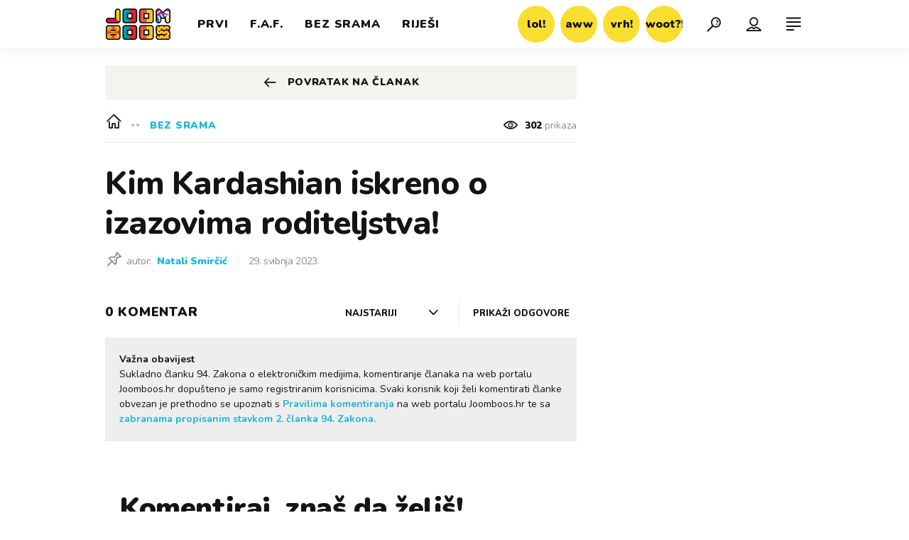

--- FILE ---
content_type: application/javascript
request_url: https://joomboos.24sata.hr/static/build/article.509dfc043ddc38b29478.js
body_size: 27759
content:
(()=>{var t={8207:(t,e,r)=>{"use strict";r.r(e);r(7195),r(4043),r(9873),r(2003),r(2826),r(2462),r(7267),r(5728),r(228);$((function(){var t=window.location.hash;if(t){if(!$(t).length)return;window.onload=function(){$("html,body").animate({scrollTop:$(t).offset().top},300,"swing")}}var e=window.location.pathname,r="Stranica komentara";function n(){$.each($("textarea[data-autoresize]"),(function(){var t=$(this),e=$(this).attr("maxlength"),r=t.closest(".onecomment").find(".js_textareaCount > span"),n=this.offsetHeight-this.clientHeight;t.on("keyup input",(function(o){var i;i=this,$(i).css("height","auto").css("height",i.scrollHeight+n),function(t){r.parent(".js_textareaCount").addClass("is_visible"),r.text(e-$(t).val().length)}(this),o.ctrlKey&&13==o.keyCode&&t.closest(".onecomment__form").find(".js_sendNewComment, .js_sendReplyComment").trigger("click")})),t.removeAttr("data-autoresize").addClass("js_initTextareaAutoResize")}))}function o(){$(".js_showReplyComment").each((function(){$(this).on("click",(function(t){!function(t,e){if(e.preventDefault(),t.hasClass("has_commentWindow"))return void $("html,body").animate({scrollTop:t.closest(".thread__item").find(".js_oneCommentReply").offset().top-$(window).height()/2},300,"swing");$(".js_cancelComment").trigger("click");var r=t.data("thread-id"),o=t.data("post-id"),i=t.data("comment-object"),s=$(".js_newComment").clone();s.removeClass("js_newComment").addClass("js_oneCommentReply").css({display:"none"}),s.find(".js_sendNewComment").removeClass("js_sendNewComment").addClass("js_sendReplyComment").attr({"data-thread-id":r,"data-post-id":o,"data-api":i}).text("Odgovori"),s.find(".js_commentText").attr({"data-autoresize":"",style:""}),s.find(".js_textareaCount").removeClass("is_visible"),t.addClass("has_commentWindow").closest(".thread__item").append(s),s.slideDown((function(){n()}));var c=s.find(".js_sendReplyComment"),u=s.find(".js_cancelComment");c.on("click",(function(t){a($(this),t)})),u.on("click",(function(e){e.preventDefault(),t.removeClass("has_commentWindow"),$(this).closest(".js_oneCommentReply").slideUp((function(){$(this).remove()}))}))}($(this),t)}))}))}function i(t,e){if(e.preventDefault(),!t.hasClass("btn--invert")){var n=t.closest(".onecomment__rating, .commbox__rating");$.ajax({type:"POST",url:t.data("api"),success:function(e){n.find(".js_like, .js_dislike").removeClass("btn--invert"),t.addClass("btn--invert"),n.find(".js_like .btn__value").text(e.plus),n.find(".js_dislike .btn__value").text(e.minus),n.find(".js_line").css({width:e.percentage+"%"}),dataLayer.push({event:"GAEvent",eventCategory:"Komentari",eventAction:"Dobar / Loš",eventLabel:r,eventValue:void 0})},statusCode:{201:function(){},403:function(){},408:function(){},500:function(){},502:function(){}}})}}function s(t,e){e.preventDefault(),$.ajax({type:"POST",url:t.data("api"),success:function(e){t.hasClass("js_profileUnfollow")?t.removeClass("is_visible").siblings(".js_profileFollow").addClass("is_visible"):t.removeClass("is_visible").siblings(".js_profileUnfollow").addClass("is_visible")},statusCode:{201:function(){},403:function(){},408:function(){},500:function(){},502:function(){}}})}function a(t,e){e.preventDefault();var r=t.data("thread-id"),n=t.data("post-id"),o=t.data("comment-object"),i=t.closest(".onecomment__form").find(".js_commentText"),s=t.closest(".js_oneCommentReply").siblings(".js_oneComment").attr("id"),a=$("#"+s).data("thread-url");if(0!==i.val().length){t.removeClass("btn--r").addClass("btn--disabled").css("pointer-events","none");var c={content:i.val(),comment_object:o};r&&(c.thread_id=r),n&&(c.post_id=n),$.ajax({type:"POST",url:t.data("api"),data:c,success:function(t){i.val("");t.message;var e=t.url;if(a){if(!$("#"+s).length)return;$("#"+s).closest(".thread__item").load(a,(function(){u(),$("#"+s).closest(".thread__item").find(".js_showReplyComment ").trigger("click"),$("body").hasClass("post_view")&&$(".post_view .js_oneCommentReply").show()}))}else setTimeout((function(){e?window.location.href=e:location.reload(),window.onhashchange=function(){location.reload()}}),600)},error:function(e,r,n){t.removeClass("btn--disabled").addClass("btn--r").css("pointer-events","auto");var o=$(".js_toaster");o.addClass("is_open"),o.find(".js_toasterText").text(e.responseJSON.message),setTimeout((function(){o.removeClass("is_open"),t.removeClass("btn--r")}),3e3)},statusCode:{201:function(){},403:function(){},408:function(){},429:function(){},500:function(){},502:function(){}}})}}function c(t){if(!t.hasClass("js_bindEvents")){t.addClass("js_bindEvents");var e=t.find(".js_like"),n=t.find(".js_dislike"),o=t.find(".js_profileFollow"),a=t.find(".js_profileUnfollow"),c=t.find(".js_flagComment"),u=t.find(".js_deleteComment"),l=t.find(".js_showMoreComment"),f=t.find(".js_toggleSubcomment");e.on("click",(function(t){i($(this),t)})),n.on("click",(function(t){i($(this),t)})),o.on("click",(function(t){s($(this),t)})),a.on("click",(function(t){s($(this),t)})),c.on("click",(function(t){!function(t,e){e.preventDefault(),t.hasClass("btn--invert")||$.ajax({type:"POST",url:t.data("api"),success:function(e){t.addClass("btn--invert"),dataLayer.push({event:"GAEvent",eventCategory:"Komentari",eventAction:"Flagiranje",eventLabel:r,eventValue:void 0})},statusCode:{201:function(){},403:function(){},408:function(){},500:function(){},502:function(){}}})}($(this),t)})),u.on("click",(function(t){!function(t,e){e.preventDefault(),t.hasClass("btn--invert")||$.ajax({type:"POST",url:t.data("api"),success:function(e){t.addClass("btn--invert"),t.closest(".thread__item").addClass("thread__item--deleted").fadeIn().delay(1500).slideUp((function(){$(this).remove()})),dataLayer.push({event:"GAEvent",eventCategory:"Komentari",eventAction:"Flagiranje",eventLabel:r,eventValue:void 0})},statusCode:{201:function(){},403:function(){},408:function(){},500:function(){},502:function(){}}})}($(this),t)})),l.on("click",(function(t){!function(t,e){e.preventDefault(),t.closest(".single_comment__content .onecomment__content, .onereply__content, .commbox__content").find(".js_onecommentContentHidden").removeClass("onecomment__content--hidden onereply__content--hidden commbox__content--hidden hidden"),t.off().hide(),dataLayer.push({event:"GAEvent",eventCategory:"Komentari",eventAction:"Prikaži još - tekst link",eventLabel:r,eventValue:void 0})}($(this),t)})),f.on("click",(function(t){!function(t,e){e.preventDefault(),t.siblings(".js_showReplyComment").hasClass("has_commentWindow")||t.siblings(".js_showReplyComment").trigger("click");var n=t.closest(".thread__item").find(".thread__sublist");t.toggleClass("is_active"),t.hasClass("is_active")?n.addClass("is_visible"):(n.removeClass("is_visible"),t.closest(".thread__item").find(".js_cancelComment").trigger("click")),dataLayer.push({event:"GAEvent",eventCategory:"Komentari",eventAction:"Prikaži odgovore",eventLabel:r,eventValue:void 0})}($(this),t)}))}}function u(){o();var t=$(".js_oneComment"),e=$(".js_sendNewComment"),n=$(".js_cancelComment"),i=$(".js_toggleAllSubcomment");e.hasClass("js_sendNewCommentInit")||(e.addClass("js_sendNewCommentInit"),e.on("click",(function(t){a($(this),t)}))),n.on("click",(function(t){t.preventDefault(),$(this).closest(".onecomment__content").find(".js_commentText").val("")})),i.on("click",(function(t){t.preventDefault(),$(".js_toggleSubcomment").trigger("click"),dataLayer.push({event:"GAEvent",eventCategory:"Komentari",eventAction:"Prikaži sve odgovore",eventLabel:r,eventValue:void 0})})),t.each((function(){c($(this))}))}-1===e.indexOf("/komentari")&&(r="Članak"),u(),function(){$(".js_selectWrap").each((function(){var t=$(this),e=t.find(".fake_form_select__btn"),r=t.find(".fake_form_select__list"),n=t.find(".fake_form_select__item"),o=t.find(".fake_form_select__box"),i=$(".js_selectedSection");if(t.addClass("js_selectWrapFN"),e.on("click",(function(){setTimeout((function(){r.addClass("is_visible")}),15)})),r.clickoutside((function(){r.hasClass("is_visible")&&r.removeClass("is_visible")})),n.on("click",(function(t){var n=$(this).html(),i=$(this).data("value");o.find('option[value="'+i+'"]');r.removeClass("is_visible"),e.html(n),o.val(i),!0===e.data("auto-submit")&&(document.location.href=function(t,e,r){t.indexOf("#")&&(t=t.split("#")[0]);var n=new RegExp("([?&])"+e+"=.*?(&|$)","i"),o=-1!==t.indexOf("?")?"&":"?";return t.match(n)?t.replace(n,"$1"+e+"="+r+"$2"):t+o+e+"="+r}(document.location.href,"order",i))})),i.html()){var s=o.find('option[value="'+i.html()+'"]');e.html(s.html())}}));var t=$(".js_fakeSectionSelect");" "==t.text()&&t.text(t.data("default"))}(),n()}))},8663:()=>{$(".js_modalClose").on("click",(function(t){t.preventDefault(),$.magnificPopup.instance.close()})),$(".js_modalOpen").magnificPopup({type:"inline",midClick:!0})},7999:(t,e,r)=>{"use strict";r.r(e);r(4043),r(7267),r(2003),r(2826),r(6801),r(3843),r(4338),r(5728),r(228);window.responsiveEmbeds=function(){var t=function(t,e,r){var n=function(t,e){e||(e=window.location.href),t=t.replace(/[\[\]]/g,"\\$&");var r=new RegExp("[?&]".concat(t,"(=([^&#]*)|&|#|$)")).exec(e);return r?r[2]?decodeURIComponent(r[2].replace(/\+/g," ")):"":null}("href",decodeURIComponent(e)),o='<div class="'.concat(r,'" data-href="').concat(n,'" data-show-text="true"></div>');t.replaceWith(o),"undefined"!=typeof FB&&null!==FB&&FB.XFBML.parse()};$(".article__content").find("iframe").each((function(e){var r=$(this),n=r.attr("src"),o=function(t){if(t){if(t.includes("youtube.com/embed"))return"youtube";if(t.includes("player.vimeo.com/video"))return"vimeo";if(t.includes("dailymotion.com/embed"))return"dailymotion";if(t.includes("google.com/maps/embed"))return"googlemaps";if(t.includes("giphy.com/embed"))return"giphy";if(t.includes("facebook.com/plugins/post"))return"fb-post";if(t.includes("facebook.com/plugins/video"))return"fb-video"}return!1}(n);if(o)if("fb-post"==o||"fb-video"==o)t(r,n,o);else{var i=function(t){var e=t.attr("width"),r=t.attr("height"),n=56.25;return void 0!==e&&void 0!==r&&(n=r/e*100),n}(r);!function(t,e,r){t.addClass("rspIFrame__content").wrap('<div class="rspIFrame__container embeded_'.concat(r,'" style="padding-bottom:').concat(e,'%"></div>'))}(r,i,o)}}))},$(document).ready((function(){responsiveEmbeds()}))},60:()=>{$(".js_submitCorrection").click((function(t){t.preventDefault();var e=$(".js_modalMsg"),r=$(this).parent("form"),n=r.attr("action"),o=r.serializeArray();$.ajax({type:"POST",url:n,data:o,success:function(t){e.html('<div class="modal__message modal__message--success">Hvala.</span>'),setTimeout((function(){$(".js_modalClose").trigger("click")}),2e3)},error:function(t){e.html('<div class="modal__message modal__message--error">Dogodila se greška.</span>')}})})),$(".js_storeArticle").click((function(t){t.preventDefault();var e=$(this),r=e.data("action"),n=e.attr("href"),o=e.data("delete-url");"store"===r?$.ajax({type:"POST",url:n,data:{app_model:e.data("app"),pk:e.data("pk"),csrfmiddlewaretoken:e.data("csrf")},success:function(t){e.data("action","remove"),e.html("Remove article")},error:function(t){}}):"remove"==r&&$.ajax({type:"DELETE",url:o,beforeSend:function(t){t.setRequestHeader("X-CSRFToken",e.data("csrf"))},success:function(t){e.data("action","store"),e.text("Store article")},error:function(t){}})}))},5042:(t,e,r)=>{"use strict";r.r(e);r(6801),r(3843),r(4338),r(4043),r(2462),r(5728),r(228);$((function(){var t="youtube",e="vimeo",r=[25,50,75],n=$("body").data("bodyextrainfo")&&$("body").data("bodyextrainfo").includes("no_preroll"),o="True"===document.querySelector("body").dataset.didomiDisabled,i=[],s=!1,a=!0,c=$(window).width(),u=$(".header_wrapper").outerHeight(),l=!1,f=!1;function d(t,e,r){for(var n=0;n<t.length;n++)if(t[n][e]==r)return n;return null}function p(t,e){var r;r=t.currentSrc()?t.currentSrc():"not set",dataLayer.push({event:"video",eventCategory:"Video",eventAction:e,eventLabel:r})}function v(t){t.on("timeupdate",(function(e){var n=Math.floor(100*t.currentTime()/t.duration()),o=t.id_,s=d(i,"id",o);r.includes(n)&&!i[s].markers.includes(n)&&(i[s].markers.push(n),p(this,"".concat(n,"%")))}))}function m(t){t.on("pause",(function(e){var r=t.remainingTime(),n=d(i,"id",t.id_);i[n].paused||(i[n].paused=!0,0!=r&&p(this,"Paused video"))}))}function h(t,e,r){var a="";(o||l&&f)&&(a="https://pubads.g.doubleclick.net/gampad/ads?sz=640x360|504x338|600x400|620x380&iu=/18981092/Joomboos_Video_PreRoll".concat(g(),"&impl=s&gdfp_req=1&env=vp&output=xml_vast2&unviewed_position_start=1&url=joomboos.24sata.hr&description_url=[description_url]&correlator=").concat((new Date).getTime()));var u=videojs(t[0],{html5:{hls:{overrideNative:!0}},autoplay:!1,preload:"auto",prerollTimeout:500,timeout:5e3,muted:r}),h=u.id();u.controls(!0),u.src({type:"video/mp4",src:e});var y,b={socials:["fbFeed","messenger","tw","viber","email"],url:window.location.href,image:u.poster(),fbAppId:"748150741956055",redirectUri:window.location.href+"#close"};if(u.share(b),c>=1200){if(n)a="";else if(o||l&&f){var x={id:h,adTagUrl:a,adLabel:"Reklama"};u.ima(x)}}else{if(n)a="";else if(o||l&&f){u.vastClient({adTagUrl:a,playAdAlways:!0,adCancelTimeout:1e4,adsEnabled:!0})}u.on("touchstart",(function(t){"VIDEO"===t.target.nodeName&&(u.paused()?this.play():this.pause())})),u.on("seeking",(function(t){0===u.currentTime()&&u.addClass("vjs-looping")})),u.on("playing",(function(t){0===u.currentTime()&&u.removeClass("vjs-looping")}))}y=u,i.push({id:y.id_,markers:[],played:!1,paused:!1}),y.on("play",(function(t){var e=d(i,"id",y.id_);i[e].played||(i[e].played=!0,p(this,"Played video"))})),c>=1200?(y.on("pause",(function(t){var e=y.remainingTime(),r=d(i,"id",y.id_);i[r].paused||(i[r].paused=!0,0!=e&&p(this,"Paused video"))})),y.on("ended",(function(t){p(this,"100%")})),y.on("error",(function(t){p(this,"Video error")})),y.on("adsready",(function(){s=!0})),1==s?y.ima.addEventListener(google.ima.AdEvent.Type.COMPLETE,(function(){v(y)})):v(y)):(y.on("vast.adEnd",(function(t){y.on("ended",(function(t){p(this,"100%")})),y.on("error",(function(t){p(this,"Video error")})),v(y),m(y)})),y.on("vast.adError",(function(t){y.on("ended",(function(t){p(this,"100%")})),y.on("error",(function(t){p(this,"Video error")})),v(y),m(y)})))}$.fn.inViewHalfPageDesktop=function(){var t=$(window),e=t.scrollTop(),r=u,n=$(this),o=t.height()/2+e+r,i=n.offset().top+n.outerHeight()/2;return o>=i&&e<=i};$.fn.inViewHalfPageMobile=function(t){var e=$(window),r=e.scrollTop(),n=u,o=$("#"+t),i=e.height()/2+r+n,s=o.offset().top+o.outerHeight()/2;return i>=s&&r<=s};$.fn.inView=function(){$(".detail_content");var t=$(window),e=$(this),r=t.scrollTop()+t.height()/4+250,n=t.scrollTop()+t.height()/4*2+250,o=e.offset().top+e.outerHeight();return n>=o&&r<=o};var g=function(){var t="",e=$(".article__content");if(e.length>0){var r=e.data("section-slug"),n=e.data("subsection-slug"),o=e.data("article-id");""!==r&&(t="&cust_params=section%3D".concat(r)),""!==n&&(t+="%26sub_sec%3D".concat(n)),""!==o&&(t+="%26articleID%3D".concat(o))}return t},y=function(){var r=$(".js_videoPlayer");0!=r.length&&r.each((function(){var r=$(this),i=r.data("videourl"),s=function(r){return r&&(r.includes(t)||r.includes("youtu.be"))?t:r&&r.includes(e)?e:"CDN"}(i);"CDN"===s?c>=1200?function(t,e){h(t,e,!0);var r=videojs(t[0]),i=!1,s=!1,c=!1;function u(t){i=!0}r.on("play",u),r.on("pause",u),r.on("volumechange",(function(){a=!1})),r.on("seeked",u),$(window).scroll($.throttle(800,(function(){var e=t.inViewHalfPageDesktop();if(!i&&e){if(r.play(),c=!0,!o||!l||!f||n)return;r.ima.addEventListener(google.ima.AdEvent.Type.STARTED,(function(){s=!0})),r.ima.addEventListener(google.ima.AdEvent.Type.COMPLETE,(function(){a&&(r.muted(!0),r.volume(0)),r.play(!0)}))}else i&&c&&!e?(r.pause(),c=!1,s&&!n&&r.ima.pauseAd()):i&&(r.muted(!1),r.volume(1))})))}(r,i):function(t,e){h(t,e,!0);var r=videojs(t[0]),o=!1,i=!1,s=!1;function a(t){o=!0}r.on("play",a),r.on("pause",a),r.on("seeked",a),$(window).scroll($.throttle(800,(function(){var e=t.inViewHalfPageMobile(r.id_),a=(videojs.getComponent("Component"),r.getChild("BigPlayButton"));!o&&e?(r.muted(!0),r.volume(0),a.trigger("click"),s=!0,n||(r.on("vast.adStart",(function(){r.muted(!0),r.volume(0),i=!0})),r.on("vast.adEnd",(function(){r.muted(!0),r.volume(0),a.trigger("click")})))):o&&s&&!e&&(r.pause(!0),s=!1,i&&!n&&r.vast.pauseAd())})))}(r,i):function(r,n,o){var i="100%",s="",a=a?1:0;if(o===t){var c=n.match(/^.*((youtu.be\/)|(v\/)|(\/u\/\w\/)|(embed\/)|(watch\?))\??v?=?([^#\&\?]*).*/),u=!(!c||11!=c[7].length)&&c[7];if(!u)return;s="//www.youtube.com/embed/".concat(u,"?autoplay=").concat(a,"&origin=https://www.24sata.hr")}else if(o===e){var l=n.match(/(videos|video|channels|\.com)\/([\d]+)/),f=!(!l||!l[2])&&l[2];if(!f)return;s="//player.vimeo.com/video/".concat(f,"?autoplay=").concat(a,"&color=00adef")}var d='<iframe class="embeded_'.concat(o,'_player" width="').concat(i,'" height="').concat("100%",'" frameborder="0" style="position: absolute;"\n                            src="').concat(s,'" webkitallowfullscreen mozallowfullscreen allowfullscreen></iframe>'),p=r;p.html("").css({display:"block",position:"relative",height:"0",width:i,"padding-bottom":"56.25%"}),p.append($(d))}(r,i,s)}))},b=function(){if(c>=1200){var t=function(){r=videojs("inArticlePreroll"),!a&&e.length&&(e.inView()?r.play():r.pause())};if(n)return;var e,r,i=$(".article__content"),s=(i.height(),"inArticlePreroll"),a=!1,u=function(){if(i.length){var r=i.find("p").length,n=Math.ceil(r/2),o=i.find("p").eq(n),a='<div id="'.concat(s,'_container" class="article__video_wrap video" style="position: relative;                                       width:100%; height:0px; padding-bottom: 0; visibility:hidden; transition: all 0.5s;         z-index: 1; overflow: hidden;">\n                                                <video id="').concat(s,'" class="video-js">\n                                                    <source src="/static/video/blank_video.mp4" type="video/mp4">\n                                                </video>\n                                            </div>');o.append(a),e=$("#".concat(s,"_container"));var c="https://pubads.g.doubleclick.net/gampad/ads?sz=640x360|504x338|600x400|620x380|640x380&iu=/18981092/Joomboos_Video_InArticle".concat(g(),"&impl=s&gdfp_req=1&env=vp&output=xml_vast2&unviewed_position_start=1&url=joomboos.24sata.hr&description_url=[description_url]&correlator=").concat((new Date).getTime());if(o.length){var u=videojs("inArticlePreroll",{controls:!1,autoplay:!1,preload:"auto",muted:!0}),l={id:u.id_,adTagUrl:c,adLabel:"Reklama"};u.ima(l),u.on("adsready",(function(){u.ima.addEventListener(google.ima.AdEvent.Type.STARTED,(function(){$("#".concat(s,"_container")).css({visibility:"visible","padding-bottom":"56.3%","margin-bottom":"20px","margin-top":"20px"}),$("#".concat(s)).css({position:"absolute"})})),u.ima.addEventListener(google.ima.AdEvent.Type.COMPLETE,(function(){$(window).off("scroll.checkTopPosition"),u.muted(!0),u.volume(0),function(t){e.css({height:"0","padding-bottom":"0","margin-bottom":"0"}),setTimeout((function(){t.dispose()}),500)}(u)}))})),$(window).on("scroll.checkTopPosition",$.throttle(500,t))}}};(o||l&&f)&&setTimeout((function(){u()}),500)}};o?(y(),b()):(window.didomiOnReady=window.didomiOnReady||[],window.didomiOnReady.push((function(t){l=t.getUserConsentStatusForPurpose("select_basic_ads"),f=t.getUserConsentStatusForPurpose("select_personalized_ads"),y(),b()})))}))},509:(t,e,r)=>{"use strict";var n=r(9985),o=r(3691),i=TypeError;t.exports=function(t){if(n(t))return t;throw new i(o(t)+" is not a function")}},2655:(t,e,r)=>{"use strict";var n=r(9429),o=r(3691),i=TypeError;t.exports=function(t){if(n(t))return t;throw new i(o(t)+" is not a constructor")}},3550:(t,e,r)=>{"use strict";var n=r(598),o=String,i=TypeError;t.exports=function(t){if(n(t))return t;throw new i("Can't set "+o(t)+" as a prototype")}},7370:(t,e,r)=>{"use strict";var n=r(4201),o=r(5391),i=r(2560).f,s=n("unscopables"),a=Array.prototype;void 0===a[s]&&i(a,s,{configurable:!0,value:o(null)}),t.exports=function(t){a[s][t]=!0}},1514:(t,e,r)=>{"use strict";var n=r(730).charAt;t.exports=function(t,e,r){return e+(r?n(t,e).length:1)}},5027:(t,e,r)=>{"use strict";var n=r(8999),o=String,i=TypeError;t.exports=function(t){if(n(t))return t;throw new i(o(t)+" is not an object")}},1055:(t,e,r)=>{"use strict";var n=r(4071),o=r(2615),i=r(690),s=r(1228),a=r(3292),c=r(9429),u=r(6310),l=r(6522),f=r(5185),d=r(1664),p=Array;t.exports=function(t){var e=i(t),r=c(this),v=arguments.length,m=v>1?arguments[1]:void 0,h=void 0!==m;h&&(m=n(m,v>2?arguments[2]:void 0));var g,y,b,x,_,w,j=d(e),S=0;if(!j||this===p&&a(j))for(g=u(e),y=r?new this(g):p(g);g>S;S++)w=h?m(e[S],S):e[S],l(y,S,w);else for(y=r?new this:[],_=(x=f(e,j)).next;!(b=o(_,x)).done;S++)w=h?s(x,m,[b.value,S],!0):b.value,l(y,S,w);return y.length=S,y}},4328:(t,e,r)=>{"use strict";var n=r(5290),o=r(7578),i=r(6310),s=function(t){return function(e,r,s){var a=n(e),c=i(a);if(0===c)return!t&&-1;var u,l=o(s,c);if(t&&r!=r){for(;c>l;)if((u=a[l++])!=u)return!0}else for(;c>l;l++)if((t||l in a)&&a[l]===r)return t||l||0;return!t&&-1}};t.exports={includes:s(!0),indexOf:s(!1)}},2960:(t,e,r)=>{"use strict";var n=r(4071),o=r(8844),i=r(4413),s=r(690),a=r(6310),c=r(7120),u=o([].push),l=function(t){var e=1===t,r=2===t,o=3===t,l=4===t,f=6===t,d=7===t,p=5===t||f;return function(v,m,h,g){for(var y,b,x=s(v),_=i(x),w=a(_),j=n(m,h),S=0,C=g||c,O=e?C(v,w):r||d?C(v,0):void 0;w>S;S++)if((p||S in _)&&(b=j(y=_[S],S,x),t))if(e)O[S]=b;else if(b)switch(t){case 3:return!0;case 5:return y;case 6:return S;case 2:u(O,y)}else switch(t){case 4:return!1;case 7:u(O,y)}return f?-1:o||l?l:O}};t.exports={forEach:l(0),map:l(1),filter:l(2),some:l(3),every:l(4),find:l(5),findIndex:l(6),filterReject:l(7)}},953:(t,e,r)=>{"use strict";var n=r(1735),o=r(5290),i=r(8700),s=r(6310),a=r(6834),c=Math.min,u=[].lastIndexOf,l=!!u&&1/[1].lastIndexOf(1,-0)<0,f=a("lastIndexOf"),d=l||!f;t.exports=d?function(t){if(l)return n(u,this,arguments)||0;var e=o(this),r=s(e);if(0===r)return-1;var a=r-1;for(arguments.length>1&&(a=c(a,i(arguments[1]))),a<0&&(a=r+a);a>=0;a--)if(a in e&&e[a]===t)return a||0;return-1}:u},9042:(t,e,r)=>{"use strict";var n=r(3689),o=r(4201),i=r(1352),s=o("species");t.exports=function(t){return i>=51||!n((function(){var e=[];return(e.constructor={})[s]=function(){return{foo:1}},1!==e[t](Boolean).foo}))}},6834:(t,e,r)=>{"use strict";var n=r(3689);t.exports=function(t,e){var r=[][t];return!!r&&n((function(){r.call(null,e||function(){return 1},1)}))}},6004:(t,e,r)=>{"use strict";var n=r(8844);t.exports=n([].slice)},5271:(t,e,r)=>{"use strict";var n=r(2297),o=r(9429),i=r(8999),s=r(4201)("species"),a=Array;t.exports=function(t){var e;return n(t)&&(e=t.constructor,(o(e)&&(e===a||n(e.prototype))||i(e)&&null===(e=e[s]))&&(e=void 0)),void 0===e?a:e}},7120:(t,e,r)=>{"use strict";var n=r(5271);t.exports=function(t,e){return new(n(t))(0===e?0:e)}},1228:(t,e,r)=>{"use strict";var n=r(5027),o=r(2125);t.exports=function(t,e,r,i){try{return i?e(n(r)[0],r[1]):e(r)}catch(e){o(t,"throw",e)}}},6431:(t,e,r)=>{"use strict";var n=r(4201)("iterator"),o=!1;try{var i=0,s={next:function(){return{done:!!i++}},return:function(){o=!0}};s[n]=function(){return this},Array.from(s,(function(){throw 2}))}catch(t){}t.exports=function(t,e){try{if(!e&&!o)return!1}catch(t){return!1}var r=!1;try{var i={};i[n]=function(){return{next:function(){return{done:r=!0}}}},t(i)}catch(t){}return r}},6648:(t,e,r)=>{"use strict";var n=r(8844),o=n({}.toString),i=n("".slice);t.exports=function(t){return i(o(t),8,-1)}},926:(t,e,r)=>{"use strict";var n=r(3043),o=r(9985),i=r(6648),s=r(4201)("toStringTag"),a=Object,c="Arguments"===i(function(){return arguments}());t.exports=n?i:function(t){var e,r,n;return void 0===t?"Undefined":null===t?"Null":"string"==typeof(r=function(t,e){try{return t[e]}catch(t){}}(e=a(t),s))?r:c?i(e):"Object"===(n=i(e))&&o(e.callee)?"Arguments":n}},8758:(t,e,r)=>{"use strict";var n=r(6812),o=r(9152),i=r(2474),s=r(2560);t.exports=function(t,e,r){for(var a=o(e),c=s.f,u=i.f,l=0;l<a.length;l++){var f=a[l];n(t,f)||r&&n(r,f)||c(t,f,u(e,f))}}},7413:(t,e,r)=>{"use strict";var n=r(4201)("match");t.exports=function(t){var e=/./;try{"/./"[t](e)}catch(r){try{return e[n]=!1,"/./"[t](e)}catch(t){}}return!1}},1748:(t,e,r)=>{"use strict";var n=r(3689);t.exports=!n((function(){function t(){}return t.prototype.constructor=null,Object.getPrototypeOf(new t)!==t.prototype}))},7807:t=>{"use strict";t.exports=function(t,e){return{value:t,done:e}}},5773:(t,e,r)=>{"use strict";var n=r(7697),o=r(2560),i=r(5684);t.exports=n?function(t,e,r){return o.f(t,e,i(1,r))}:function(t,e,r){return t[e]=r,t}},5684:t=>{"use strict";t.exports=function(t,e){return{enumerable:!(1&t),configurable:!(2&t),writable:!(4&t),value:e}}},6522:(t,e,r)=>{"use strict";var n=r(7697),o=r(2560),i=r(5684);t.exports=function(t,e,r){n?o.f(t,e,i(0,r)):t[e]=r}},2148:(t,e,r)=>{"use strict";var n=r(8702),o=r(2560);t.exports=function(t,e,r){return r.get&&n(r.get,e,{getter:!0}),r.set&&n(r.set,e,{setter:!0}),o.f(t,e,r)}},1880:(t,e,r)=>{"use strict";var n=r(9985),o=r(2560),i=r(8702),s=r(5014);t.exports=function(t,e,r,a){a||(a={});var c=a.enumerable,u=void 0!==a.name?a.name:e;if(n(r)&&i(r,u,a),a.global)c?t[e]=r:s(e,r);else{try{a.unsafe?t[e]&&(c=!0):delete t[e]}catch(t){}c?t[e]=r:o.f(t,e,{value:r,enumerable:!1,configurable:!a.nonConfigurable,writable:!a.nonWritable})}return t}},5014:(t,e,r)=>{"use strict";var n=r(1087),o=Object.defineProperty;t.exports=function(t,e){try{o(n,t,{value:e,configurable:!0,writable:!0})}catch(r){n[t]=e}return e}},7697:(t,e,r)=>{"use strict";var n=r(3689);t.exports=!n((function(){return 7!==Object.defineProperty({},1,{get:function(){return 7}})[1]}))},6420:(t,e,r)=>{"use strict";var n=r(1087),o=r(8999),i=n.document,s=o(i)&&o(i.createElement);t.exports=function(t){return s?i.createElement(t):{}}},5565:t=>{"use strict";var e=TypeError;t.exports=function(t){if(t>9007199254740991)throw e("Maximum allowed index exceeded");return t}},6338:t=>{"use strict";t.exports={CSSRuleList:0,CSSStyleDeclaration:0,CSSValueList:0,ClientRectList:0,DOMRectList:0,DOMStringList:0,DOMTokenList:1,DataTransferItemList:0,FileList:0,HTMLAllCollection:0,HTMLCollection:0,HTMLFormElement:0,HTMLSelectElement:0,MediaList:0,MimeTypeArray:0,NamedNodeMap:0,NodeList:1,PaintRequestList:0,Plugin:0,PluginArray:0,SVGLengthList:0,SVGNumberList:0,SVGPathSegList:0,SVGPointList:0,SVGStringList:0,SVGTransformList:0,SourceBufferList:0,StyleSheetList:0,TextTrackCueList:0,TextTrackList:0,TouchList:0}},3265:(t,e,r)=>{"use strict";var n=r(6420)("span").classList,o=n&&n.constructor&&n.constructor.prototype;t.exports=o===Object.prototype?void 0:o},2739:t=>{"use strict";t.exports=["constructor","hasOwnProperty","isPrototypeOf","propertyIsEnumerable","toLocaleString","toString","valueOf"]},8017:(t,e,r)=>{"use strict";var n=r(1087).navigator,o=n&&n.userAgent;t.exports=o?String(o):""},1352:(t,e,r)=>{"use strict";var n,o,i=r(1087),s=r(8017),a=i.process,c=i.Deno,u=a&&a.versions||c&&c.version,l=u&&u.v8;l&&(o=(n=l.split("."))[0]>0&&n[0]<4?1:+(n[0]+n[1])),!o&&s&&(!(n=s.match(/Edge\/(\d+)/))||n[1]>=74)&&(n=s.match(/Chrome\/(\d+)/))&&(o=+n[1]),t.exports=o},9989:(t,e,r)=>{"use strict";var n=r(1087),o=r(2474).f,i=r(5773),s=r(1880),a=r(5014),c=r(8758),u=r(5266);t.exports=function(t,e){var r,l,f,d,p,v=t.target,m=t.global,h=t.stat;if(r=m?n:h?n[v]||a(v,{}):n[v]&&n[v].prototype)for(l in e){if(d=e[l],f=t.dontCallGetSet?(p=o(r,l))&&p.value:r[l],!u(m?l:v+(h?".":"#")+l,t.forced)&&void 0!==f){if(typeof d==typeof f)continue;c(d,f)}(t.sham||f&&f.sham)&&i(d,"sham",!0),s(r,l,d,t)}}},3689:t=>{"use strict";t.exports=function(t){try{return!!t()}catch(t){return!0}}},8678:(t,e,r)=>{"use strict";r(4043);var n=r(2615),o=r(1880),i=r(6308),s=r(3689),a=r(4201),c=r(5773),u=a("species"),l=RegExp.prototype;t.exports=function(t,e,r,f){var d=a(t),p=!s((function(){var e={};return e[d]=function(){return 7},7!==""[t](e)})),v=p&&!s((function(){var e=!1,r=/a/;if("split"===t){var n={};n[u]=function(){return r},(r={constructor:n,flags:""})[d]=/./[d]}return r.exec=function(){return e=!0,null},r[d](""),!e}));if(!p||!v||r){var m=/./[d],h=e(d,""[t],(function(t,e,r,o,s){var a=e.exec;return a===i||a===l.exec?p&&!s?{done:!0,value:n(m,e,r,o)}:{done:!0,value:n(t,r,e,o)}:{done:!1}}));o(String.prototype,t,h[0]),o(l,d,h[1])}f&&c(l[d],"sham",!0)}},1735:(t,e,r)=>{"use strict";var n=r(7215),o=Function.prototype,i=o.apply,s=o.call;t.exports="object"==typeof Reflect&&Reflect.apply||(n?s.bind(i):function(){return s.apply(i,arguments)})},4071:(t,e,r)=>{"use strict";var n=r(6576),o=r(509),i=r(7215),s=n(n.bind);t.exports=function(t,e){return o(t),void 0===e?t:i?s(t,e):function(){return t.apply(e,arguments)}}},7215:(t,e,r)=>{"use strict";var n=r(3689);t.exports=!n((function(){var t=function(){}.bind();return"function"!=typeof t||t.hasOwnProperty("prototype")}))},2615:(t,e,r)=>{"use strict";var n=r(7215),o=Function.prototype.call;t.exports=n?o.bind(o):function(){return o.apply(o,arguments)}},1236:(t,e,r)=>{"use strict";var n=r(7697),o=r(6812),i=Function.prototype,s=n&&Object.getOwnPropertyDescriptor,a=o(i,"name"),c=a&&"something"===function(){}.name,u=a&&(!n||n&&s(i,"name").configurable);t.exports={EXISTS:a,PROPER:c,CONFIGURABLE:u}},2743:(t,e,r)=>{"use strict";var n=r(8844),o=r(509);t.exports=function(t,e,r){try{return n(o(Object.getOwnPropertyDescriptor(t,e)[r]))}catch(t){}}},6576:(t,e,r)=>{"use strict";var n=r(6648),o=r(8844);t.exports=function(t){if("Function"===n(t))return o(t)}},8844:(t,e,r)=>{"use strict";var n=r(7215),o=Function.prototype,i=o.call,s=n&&o.bind.bind(i,i);t.exports=n?s:function(t){return function(){return i.apply(t,arguments)}}},6058:(t,e,r)=>{"use strict";var n=r(1087),o=r(9985),i=function(t){return o(t)?t:void 0};t.exports=function(t,e){return arguments.length<2?i(n[t]):n[t]&&n[t][e]}},1664:(t,e,r)=>{"use strict";var n=r(926),o=r(4849),i=r(981),s=r(9478),a=r(4201)("iterator");t.exports=function(t){if(!i(t))return o(t,a)||o(t,"@@iterator")||s[n(t)]}},5185:(t,e,r)=>{"use strict";var n=r(2615),o=r(509),i=r(5027),s=r(3691),a=r(1664),c=TypeError;t.exports=function(t,e){var r=arguments.length<2?a(t):e;if(o(r))return i(n(r,t));throw new c(s(t)+" is not iterable")}},4849:(t,e,r)=>{"use strict";var n=r(509),o=r(981);t.exports=function(t,e){var r=t[e];return o(r)?void 0:n(r)}},7017:(t,e,r)=>{"use strict";var n=r(8844),o=r(690),i=Math.floor,s=n("".charAt),a=n("".replace),c=n("".slice),u=/\$([$&'`]|\d{1,2}|<[^>]*>)/g,l=/\$([$&'`]|\d{1,2})/g;t.exports=function(t,e,r,n,f,d){var p=r+t.length,v=n.length,m=l;return void 0!==f&&(f=o(f),m=u),a(d,m,(function(o,a){var u;switch(s(a,0)){case"$":return"$";case"&":return t;case"`":return c(e,0,r);case"'":return c(e,p);case"<":u=f[c(a,1,-1)];break;default:var l=+a;if(0===l)return o;if(l>v){var d=i(l/10);return 0===d?o:d<=v?void 0===n[d-1]?s(a,1):n[d-1]+s(a,1):o}u=n[l-1]}return void 0===u?"":u}))}},1087:function(t,e,r){"use strict";var n=function(t){return t&&t.Math===Math&&t};t.exports=n("object"==typeof globalThis&&globalThis)||n("object"==typeof window&&window)||n("object"==typeof self&&self)||n("object"==typeof r.g&&r.g)||n("object"==typeof this&&this)||function(){return this}()||Function("return this")()},6812:(t,e,r)=>{"use strict";var n=r(8844),o=r(690),i=n({}.hasOwnProperty);t.exports=Object.hasOwn||function(t,e){return i(o(t),e)}},7248:t=>{"use strict";t.exports={}},2688:(t,e,r)=>{"use strict";var n=r(6058);t.exports=n("document","documentElement")},8506:(t,e,r)=>{"use strict";var n=r(7697),o=r(3689),i=r(6420);t.exports=!n&&!o((function(){return 7!==Object.defineProperty(i("div"),"a",{get:function(){return 7}}).a}))},4413:(t,e,r)=>{"use strict";var n=r(8844),o=r(3689),i=r(6648),s=Object,a=n("".split);t.exports=o((function(){return!s("z").propertyIsEnumerable(0)}))?function(t){return"String"===i(t)?a(t,""):s(t)}:s},3457:(t,e,r)=>{"use strict";var n=r(9985),o=r(8999),i=r(9385);t.exports=function(t,e,r){var s,a;return i&&n(s=e.constructor)&&s!==r&&o(a=s.prototype)&&a!==r.prototype&&i(t,a),t}},6738:(t,e,r)=>{"use strict";var n=r(8844),o=r(9985),i=r(4091),s=n(Function.toString);o(i.inspectSource)||(i.inspectSource=function(t){return s(t)}),t.exports=i.inspectSource},618:(t,e,r)=>{"use strict";var n,o,i,s=r(9834),a=r(1087),c=r(8999),u=r(5773),l=r(6812),f=r(4091),d=r(2713),p=r(7248),v="Object already initialized",m=a.TypeError,h=a.WeakMap;if(s||f.state){var g=f.state||(f.state=new h);g.get=g.get,g.has=g.has,g.set=g.set,n=function(t,e){if(g.has(t))throw new m(v);return e.facade=t,g.set(t,e),e},o=function(t){return g.get(t)||{}},i=function(t){return g.has(t)}}else{var y=d("state");p[y]=!0,n=function(t,e){if(l(t,y))throw new m(v);return e.facade=t,u(t,y,e),e},o=function(t){return l(t,y)?t[y]:{}},i=function(t){return l(t,y)}}t.exports={set:n,get:o,has:i,enforce:function(t){return i(t)?o(t):n(t,{})},getterFor:function(t){return function(e){var r;if(!c(e)||(r=o(e)).type!==t)throw new m("Incompatible receiver, "+t+" required");return r}}}},3292:(t,e,r)=>{"use strict";var n=r(4201),o=r(9478),i=n("iterator"),s=Array.prototype;t.exports=function(t){return void 0!==t&&(o.Array===t||s[i]===t)}},2297:(t,e,r)=>{"use strict";var n=r(6648);t.exports=Array.isArray||function(t){return"Array"===n(t)}},9985:t=>{"use strict";var e="object"==typeof document&&document.all;t.exports=void 0===e&&void 0!==e?function(t){return"function"==typeof t||t===e}:function(t){return"function"==typeof t}},9429:(t,e,r)=>{"use strict";var n=r(8844),o=r(3689),i=r(9985),s=r(926),a=r(6058),c=r(6738),u=function(){},l=a("Reflect","construct"),f=/^\s*(?:class|function)\b/,d=n(f.exec),p=!f.test(u),v=function(t){if(!i(t))return!1;try{return l(u,[],t),!0}catch(t){return!1}},m=function(t){if(!i(t))return!1;switch(s(t)){case"AsyncFunction":case"GeneratorFunction":case"AsyncGeneratorFunction":return!1}try{return p||!!d(f,c(t))}catch(t){return!0}};m.sham=!0,t.exports=!l||o((function(){var t;return v(v.call)||!v(Object)||!v((function(){t=!0}))||t}))?m:v},5266:(t,e,r)=>{"use strict";var n=r(3689),o=r(9985),i=/#|\.prototype\./,s=function(t,e){var r=c[a(t)];return r===l||r!==u&&(o(e)?n(e):!!e)},a=s.normalize=function(t){return String(t).replace(i,".").toLowerCase()},c=s.data={},u=s.NATIVE="N",l=s.POLYFILL="P";t.exports=s},981:t=>{"use strict";t.exports=function(t){return null==t}},8999:(t,e,r)=>{"use strict";var n=r(9985);t.exports=function(t){return"object"==typeof t?null!==t:n(t)}},598:(t,e,r)=>{"use strict";var n=r(8999);t.exports=function(t){return n(t)||null===t}},3931:t=>{"use strict";t.exports=!1},5670:(t,e,r)=>{"use strict";var n=r(8999),o=r(618).get;t.exports=function(t){if(!n(t))return!1;var e=o(t);return!!e&&"RawJSON"===e.type}},1245:(t,e,r)=>{"use strict";var n=r(8999),o=r(6648),i=r(4201)("match");t.exports=function(t){var e;return n(t)&&(void 0!==(e=t[i])?!!e:"RegExp"===o(t))}},734:(t,e,r)=>{"use strict";var n=r(6058),o=r(9985),i=r(3622),s=r(9525),a=Object;t.exports=s?function(t){return"symbol"==typeof t}:function(t){var e=n("Symbol");return o(e)&&i(e.prototype,a(t))}},2125:(t,e,r)=>{"use strict";var n=r(2615),o=r(5027),i=r(4849);t.exports=function(t,e,r){var s,a;o(t);try{if(!(s=i(t,"return"))){if("throw"===e)throw r;return r}s=n(s,t)}catch(t){a=!0,s=t}if("throw"===e)throw r;if(a)throw s;return o(s),r}},974:(t,e,r)=>{"use strict";var n=r(2013).IteratorPrototype,o=r(5391),i=r(5684),s=r(5997),a=r(9478),c=function(){return this};t.exports=function(t,e,r,u){var l=e+" Iterator";return t.prototype=o(n,{next:i(+!u,r)}),s(t,l,!1,!0),a[l]=c,t}},1934:(t,e,r)=>{"use strict";var n=r(9989),o=r(2615),i=r(3931),s=r(1236),a=r(9985),c=r(974),u=r(1868),l=r(9385),f=r(5997),d=r(5773),p=r(1880),v=r(4201),m=r(9478),h=r(2013),g=s.PROPER,y=s.CONFIGURABLE,b=h.IteratorPrototype,x=h.BUGGY_SAFARI_ITERATORS,_=v("iterator"),w="keys",j="values",S="entries",C=function(){return this};t.exports=function(t,e,r,s,v,h,O){c(r,e,s);var $,T,k,E=function(t){if(t===v&&L)return L;if(!x&&t&&t in R)return R[t];switch(t){case w:case j:case S:return function(){return new r(this,t)}}return function(){return new r(this)}},A=e+" Iterator",P=!1,R=t.prototype,I=R[_]||R["@@iterator"]||v&&R[v],L=!x&&I||E(v),D="Array"===e&&R.entries||I;if(D&&($=u(D.call(new t)))!==Object.prototype&&$.next&&(i||u($)===b||(l?l($,b):a($[_])||p($,_,C)),f($,A,!0,!0),i&&(m[A]=C)),g&&v===j&&I&&I.name!==j&&(!i&&y?d(R,"name",j):(P=!0,L=function(){return o(I,this)})),v)if(T={values:E(j),keys:h?L:E(w),entries:E(S)},O)for(k in T)(x||P||!(k in R))&&p(R,k,T[k]);else n({target:e,proto:!0,forced:x||P},T);return i&&!O||R[_]===L||p(R,_,L,{name:v}),m[e]=L,T}},2013:(t,e,r)=>{"use strict";var n,o,i,s=r(3689),a=r(9985),c=r(8999),u=r(5391),l=r(1868),f=r(1880),d=r(4201),p=r(3931),v=d("iterator"),m=!1;[].keys&&("next"in(i=[].keys())?(o=l(l(i)))!==Object.prototype&&(n=o):m=!0),!c(n)||s((function(){var t={};return n[v].call(t)!==t}))?n={}:p&&(n=u(n)),a(n[v])||f(n,v,(function(){return this})),t.exports={IteratorPrototype:n,BUGGY_SAFARI_ITERATORS:m}},9478:t=>{"use strict";t.exports={}},6310:(t,e,r)=>{"use strict";var n=r(3126);t.exports=function(t){return n(t.length)}},8702:(t,e,r)=>{"use strict";var n=r(8844),o=r(3689),i=r(9985),s=r(6812),a=r(7697),c=r(1236).CONFIGURABLE,u=r(6738),l=r(618),f=l.enforce,d=l.get,p=String,v=Object.defineProperty,m=n("".slice),h=n("".replace),g=n([].join),y=a&&!o((function(){return 8!==v((function(){}),"length",{value:8}).length})),b=String(String).split("String"),x=t.exports=function(t,e,r){"Symbol("===m(p(e),0,7)&&(e="["+h(p(e),/^Symbol\(([^)]*)\).*$/,"$1")+"]"),r&&r.getter&&(e="get "+e),r&&r.setter&&(e="set "+e),(!s(t,"name")||c&&t.name!==e)&&(a?v(t,"name",{value:e,configurable:!0}):t.name=e),y&&r&&s(r,"arity")&&t.length!==r.arity&&v(t,"length",{value:r.arity});try{r&&s(r,"constructor")&&r.constructor?a&&v(t,"prototype",{writable:!1}):t.prototype&&(t.prototype=void 0)}catch(t){}var n=f(t);return s(n,"source")||(n.source=g(b,"string"==typeof e?e:"")),t};Function.prototype.toString=x((function(){return i(this)&&d(this).source||u(this)}),"toString")},8828:t=>{"use strict";var e=Math.ceil,r=Math.floor;t.exports=Math.trunc||function(t){var n=+t;return(n>0?r:e)(n)}},2818:(t,e,r)=>{"use strict";var n=r(3689);t.exports=!n((function(){var t="9007199254740993",e=JSON.rawJSON(t);return!JSON.isRawJSON(e)||JSON.stringify(e)!==t}))},2124:(t,e,r)=>{"use strict";var n=r(1245),o=TypeError;t.exports=function(t){if(n(t))throw new o("The method doesn't accept regular expressions");return t}},5391:(t,e,r)=>{"use strict";var n,o=r(5027),i=r(8920),s=r(2739),a=r(7248),c=r(2688),u=r(6420),l=r(2713),f=l("IE_PROTO"),d=function(){},p=function(t){return"<script>"+t+"</"+"script>"},v=function(t){t.write(p("")),t.close();var e=t.parentWindow.Object;return t=null,e},m=function(){try{n=new ActiveXObject("htmlfile")}catch(t){}var t,e;m="undefined"!=typeof document?document.domain&&n?v(n):((e=u("iframe")).style.display="none",c.appendChild(e),e.src=String("javascript:"),(t=e.contentWindow.document).open(),t.write(p("document.F=Object")),t.close(),t.F):v(n);for(var r=s.length;r--;)delete m.prototype[s[r]];return m()};a[f]=!0,t.exports=Object.create||function(t,e){var r;return null!==t?(d.prototype=o(t),r=new d,d.prototype=null,r[f]=t):r=m(),void 0===e?r:i.f(r,e)}},8920:(t,e,r)=>{"use strict";var n=r(7697),o=r(5648),i=r(2560),s=r(5027),a=r(5290),c=r(300);e.f=n&&!o?Object.defineProperties:function(t,e){s(t);for(var r,n=a(e),o=c(e),u=o.length,l=0;u>l;)i.f(t,r=o[l++],n[r]);return t}},2560:(t,e,r)=>{"use strict";var n=r(7697),o=r(8506),i=r(5648),s=r(5027),a=r(8360),c=TypeError,u=Object.defineProperty,l=Object.getOwnPropertyDescriptor,f="enumerable",d="configurable",p="writable";e.f=n?i?function(t,e,r){if(s(t),e=a(e),s(r),"function"==typeof t&&"prototype"===e&&"value"in r&&p in r&&!r.writable){var n=l(t,e);n&&n.writable&&(t[e]=r.value,r={configurable:d in r?r.configurable:n.configurable,enumerable:f in r?r.enumerable:n.enumerable,writable:!1})}return u(t,e,r)}:u:function(t,e,r){if(s(t),e=a(e),s(r),o)try{return u(t,e,r)}catch(t){}if("get"in r||"set"in r)throw new c("Accessors not supported");return"value"in r&&(t[e]=r.value),t}},2474:(t,e,r)=>{"use strict";var n=r(7697),o=r(2615),i=r(9556),s=r(5684),a=r(5290),c=r(8360),u=r(6812),l=r(8506),f=Object.getOwnPropertyDescriptor;e.f=n?f:function(t,e){if(t=a(t),e=c(e),l)try{return f(t,e)}catch(t){}if(u(t,e))return s(!o(i.f,t,e),t[e])}},6062:(t,e,r)=>{"use strict";var n=r(6648),o=r(5290),i=r(2741).f,s=r(6004),a="object"==typeof window&&window&&Object.getOwnPropertyNames?Object.getOwnPropertyNames(window):[];t.exports.f=function(t){return a&&"Window"===n(t)?function(t){try{return i(t)}catch(t){return s(a)}}(t):i(o(t))}},2741:(t,e,r)=>{"use strict";var n=r(4948),o=r(2739).concat("length","prototype");e.f=Object.getOwnPropertyNames||function(t){return n(t,o)}},7518:(t,e)=>{"use strict";e.f=Object.getOwnPropertySymbols},1868:(t,e,r)=>{"use strict";var n=r(6812),o=r(9985),i=r(690),s=r(2713),a=r(1748),c=s("IE_PROTO"),u=Object,l=u.prototype;t.exports=a?u.getPrototypeOf:function(t){var e=i(t);if(n(e,c))return e[c];var r=e.constructor;return o(r)&&e instanceof r?r.prototype:e instanceof u?l:null}},3622:(t,e,r)=>{"use strict";var n=r(8844);t.exports=n({}.isPrototypeOf)},4948:(t,e,r)=>{"use strict";var n=r(8844),o=r(6812),i=r(5290),s=r(4328).indexOf,a=r(7248),c=n([].push);t.exports=function(t,e){var r,n=i(t),u=0,l=[];for(r in n)!o(a,r)&&o(n,r)&&c(l,r);for(;e.length>u;)o(n,r=e[u++])&&(~s(l,r)||c(l,r));return l}},300:(t,e,r)=>{"use strict";var n=r(4948),o=r(2739);t.exports=Object.keys||function(t){return n(t,o)}},9556:(t,e)=>{"use strict";var r={}.propertyIsEnumerable,n=Object.getOwnPropertyDescriptor,o=n&&!r.call({1:2},1);e.f=o?function(t){var e=n(this,t);return!!e&&e.enumerable}:r},9385:(t,e,r)=>{"use strict";var n=r(2743),o=r(8999),i=r(4684),s=r(3550);t.exports=Object.setPrototypeOf||("__proto__"in{}?function(){var t,e=!1,r={};try{(t=n(Object.prototype,"__proto__","set"))(r,[]),e=r instanceof Array}catch(t){}return function(r,n){return i(r),s(n),o(r)?(e?t(r,n):r.__proto__=n,r):r}}():void 0)},5073:(t,e,r)=>{"use strict";var n=r(3043),o=r(926);t.exports=n?{}.toString:function(){return"[object "+o(this)+"]"}},5899:(t,e,r)=>{"use strict";var n=r(2615),o=r(9985),i=r(8999),s=TypeError;t.exports=function(t,e){var r,a;if("string"===e&&o(r=t.toString)&&!i(a=n(r,t)))return a;if(o(r=t.valueOf)&&!i(a=n(r,t)))return a;if("string"!==e&&o(r=t.toString)&&!i(a=n(r,t)))return a;throw new s("Can't convert object to primitive value")}},9152:(t,e,r)=>{"use strict";var n=r(6058),o=r(8844),i=r(2741),s=r(7518),a=r(5027),c=o([].concat);t.exports=n("Reflect","ownKeys")||function(t){var e=i.f(a(t)),r=s.f;return r?c(e,r(t)):e}},6675:(t,e,r)=>{"use strict";var n=r(8844),o=r(6812),i=SyntaxError,s=parseInt,a=String.fromCharCode,c=n("".charAt),u=n("".slice),l=n(/./.exec),f={'\\"':'"',"\\\\":"\\","\\/":"/","\\b":"\b","\\f":"\f","\\n":"\n","\\r":"\r","\\t":"\t"},d=/^[\da-f]{4}$/i,p=/^[\u0000-\u001F]$/;t.exports=function(t,e){for(var r=!0,n="";e<t.length;){var v=c(t,e);if("\\"===v){var m=u(t,e,e+2);if(o(f,m))n+=f[m],e+=2;else{if("\\u"!==m)throw new i('Unknown escape sequence: "'+m+'"');var h=u(t,e+=2,e+4);if(!l(d,h))throw new i("Bad Unicode escape at: "+e);n+=a(s(h,16)),e+=4}}else{if('"'===v){r=!1,e++;break}if(l(p,v))throw new i("Bad control character in string literal at: "+e);n+=v,e++}}if(r)throw new i("Unterminated string at: "+e);return{value:n,end:e}}},496:(t,e,r)=>{"use strict";var n=r(1087);t.exports=n},8055:(t,e,r)=>{"use strict";var n=r(2560).f;t.exports=function(t,e,r){r in t||n(t,r,{configurable:!0,get:function(){return e[r]},set:function(t){e[r]=t}})}},6100:(t,e,r)=>{"use strict";var n=r(2615),o=r(5027),i=r(9985),s=r(6648),a=r(6308),c=TypeError;t.exports=function(t,e){var r=t.exec;if(i(r)){var u=n(r,t,e);return null!==u&&o(u),u}if("RegExp"===s(t))return n(a,t,e);throw new c("RegExp#exec called on incompatible receiver")}},6308:(t,e,r)=>{"use strict";var n,o,i=r(2615),s=r(8844),a=r(4327),c=r(9633),u=r(7901),l=r(3430),f=r(5391),d=r(618).get,p=r(2100),v=r(6422),m=l("native-string-replace",String.prototype.replace),h=RegExp.prototype.exec,g=h,y=s("".charAt),b=s("".indexOf),x=s("".replace),_=s("".slice),w=(o=/b*/g,i(h,n=/a/,"a"),i(h,o,"a"),0!==n.lastIndex||0!==o.lastIndex),j=u.BROKEN_CARET,S=void 0!==/()??/.exec("")[1];(w||S||j||p||v)&&(g=function(t){var e,r,n,o,s,u,l,p=this,v=d(p),C=a(t),O=v.raw;if(O)return O.lastIndex=p.lastIndex,e=i(g,O,C),p.lastIndex=O.lastIndex,e;var $=v.groups,T=j&&p.sticky,k=i(c,p),E=p.source,A=0,P=C;if(T&&(k=x(k,"y",""),-1===b(k,"g")&&(k+="g"),P=_(C,p.lastIndex),p.lastIndex>0&&(!p.multiline||p.multiline&&"\n"!==y(C,p.lastIndex-1))&&(E="(?: "+E+")",P=" "+P,A++),r=new RegExp("^(?:"+E+")",k)),S&&(r=new RegExp("^"+E+"$(?!\\s)",k)),w&&(n=p.lastIndex),o=i(h,T?r:p,P),T?o?(o.input=_(o.input,A),o[0]=_(o[0],A),o.index=p.lastIndex,p.lastIndex+=o[0].length):p.lastIndex=0:w&&o&&(p.lastIndex=p.global?o.index+o[0].length:n),S&&o&&o.length>1&&i(m,o[0],r,(function(){for(s=1;s<arguments.length-2;s++)void 0===arguments[s]&&(o[s]=void 0)})),o&&$)for(o.groups=u=f(null),s=0;s<$.length;s++)u[(l=$[s])[0]]=o[l[1]];return o}),t.exports=g},3835:(t,e,r)=>{"use strict";var n=r(1087),o=r(3689),i=n.RegExp,s=!o((function(){var t=!0;try{i(".","d")}catch(e){t=!1}var e={},r="",n=t?"dgimsy":"gimsy",o=function(t,n){Object.defineProperty(e,t,{get:function(){return r+=n,!0}})},s={dotAll:"s",global:"g",ignoreCase:"i",multiline:"m",sticky:"y"};for(var a in t&&(s.hasIndices="d"),s)o(a,s[a]);return Object.getOwnPropertyDescriptor(i.prototype,"flags").get.call(e)!==n||r!==n}));t.exports={correct:s}},9633:(t,e,r)=>{"use strict";var n=r(5027);t.exports=function(){var t=n(this),e="";return t.hasIndices&&(e+="d"),t.global&&(e+="g"),t.ignoreCase&&(e+="i"),t.multiline&&(e+="m"),t.dotAll&&(e+="s"),t.unicode&&(e+="u"),t.unicodeSets&&(e+="v"),t.sticky&&(e+="y"),e}},3477:(t,e,r)=>{"use strict";var n=r(2615),o=r(6812),i=r(3622),s=r(3835),a=r(9633),c=RegExp.prototype;t.exports=s.correct?function(t){return t.flags}:function(t){return s.correct||!i(c,t)||o(t,"flags")?t.flags:n(a,t)}},7901:(t,e,r)=>{"use strict";var n=r(3689),o=r(1087).RegExp,i=n((function(){var t=o("a","y");return t.lastIndex=2,null!==t.exec("abcd")})),s=i||n((function(){return!o("a","y").sticky})),a=i||n((function(){var t=o("^r","gy");return t.lastIndex=2,null!==t.exec("str")}));t.exports={BROKEN_CARET:a,MISSED_STICKY:s,UNSUPPORTED_Y:i}},2100:(t,e,r)=>{"use strict";var n=r(3689),o=r(1087).RegExp;t.exports=n((function(){var t=o(".","s");return!(t.dotAll&&t.test("\n")&&"s"===t.flags)}))},6422:(t,e,r)=>{"use strict";var n=r(3689),o=r(1087).RegExp;t.exports=n((function(){var t=o("(?<a>b)","g");return"b"!==t.exec("b").groups.a||"bc"!=="b".replace(t,"$<a>c")}))},4684:(t,e,r)=>{"use strict";var n=r(981),o=TypeError;t.exports=function(t){if(n(t))throw new o("Can't call method on "+t);return t}},4241:(t,e,r)=>{"use strict";var n=r(6058),o=r(2148),i=r(4201),s=r(7697),a=i("species");t.exports=function(t){var e=n(t);s&&e&&!e[a]&&o(e,a,{configurable:!0,get:function(){return this}})}},5997:(t,e,r)=>{"use strict";var n=r(2560).f,o=r(6812),i=r(4201)("toStringTag");t.exports=function(t,e,r){t&&!r&&(t=t.prototype),t&&!o(t,i)&&n(t,i,{configurable:!0,value:e})}},2713:(t,e,r)=>{"use strict";var n=r(3430),o=r(4630),i=n("keys");t.exports=function(t){return i[t]||(i[t]=o(t))}},4091:(t,e,r)=>{"use strict";var n=r(3931),o=r(1087),i=r(5014),s="__core-js_shared__",a=t.exports=o[s]||i(s,{});(a.versions||(a.versions=[])).push({version:"3.47.0",mode:n?"pure":"global",copyright:"© 2014-2025 Denis Pushkarev (zloirock.ru), 2025 CoreJS Company (core-js.io)",license:"https://github.com/zloirock/core-js/blob/v3.47.0/LICENSE",source:"https://github.com/zloirock/core-js"})},3430:(t,e,r)=>{"use strict";var n=r(4091);t.exports=function(t,e){return n[t]||(n[t]=e||{})}},6373:(t,e,r)=>{"use strict";var n=r(5027),o=r(2655),i=r(981),s=r(4201)("species");t.exports=function(t,e){var r,a=n(t).constructor;return void 0===a||i(r=n(a)[s])?e:o(r)}},730:(t,e,r)=>{"use strict";var n=r(8844),o=r(8700),i=r(4327),s=r(4684),a=n("".charAt),c=n("".charCodeAt),u=n("".slice),l=function(t){return function(e,r){var n,l,f=i(s(e)),d=o(r),p=f.length;return d<0||d>=p?t?"":void 0:(n=c(f,d))<55296||n>56319||d+1===p||(l=c(f,d+1))<56320||l>57343?t?a(f,d):n:t?u(f,d,d+2):l-56320+(n-55296<<10)+65536}};t.exports={codeAt:l(!1),charAt:l(!0)}},146:(t,e,r)=>{"use strict";var n=r(1352),o=r(3689),i=r(1087).String;t.exports=!!Object.getOwnPropertySymbols&&!o((function(){var t=Symbol("symbol detection");return!i(t)||!(Object(t)instanceof Symbol)||!Symbol.sham&&n&&n<41}))},3032:(t,e,r)=>{"use strict";var n=r(2615),o=r(6058),i=r(4201),s=r(1880);t.exports=function(){var t=o("Symbol"),e=t&&t.prototype,r=e&&e.valueOf,a=i("toPrimitive");e&&!e[a]&&s(e,a,(function(t){return n(r,this)}),{arity:1})}},6549:(t,e,r)=>{"use strict";var n=r(146);t.exports=n&&!!Symbol.for&&!!Symbol.keyFor},7578:(t,e,r)=>{"use strict";var n=r(8700),o=Math.max,i=Math.min;t.exports=function(t,e){var r=n(t);return r<0?o(r+e,0):i(r,e)}},5290:(t,e,r)=>{"use strict";var n=r(4413),o=r(4684);t.exports=function(t){return n(o(t))}},8700:(t,e,r)=>{"use strict";var n=r(8828);t.exports=function(t){var e=+t;return e!=e||0===e?0:n(e)}},3126:(t,e,r)=>{"use strict";var n=r(8700),o=Math.min;t.exports=function(t){var e=n(t);return e>0?o(e,9007199254740991):0}},690:(t,e,r)=>{"use strict";var n=r(4684),o=Object;t.exports=function(t){return o(n(t))}},8732:(t,e,r)=>{"use strict";var n=r(2615),o=r(8999),i=r(734),s=r(4849),a=r(5899),c=r(4201),u=TypeError,l=c("toPrimitive");t.exports=function(t,e){if(!o(t)||i(t))return t;var r,c=s(t,l);if(c){if(void 0===e&&(e="default"),r=n(c,t,e),!o(r)||i(r))return r;throw new u("Can't convert object to primitive value")}return void 0===e&&(e="number"),a(t,e)}},8360:(t,e,r)=>{"use strict";var n=r(8732),o=r(734);t.exports=function(t){var e=n(t,"string");return o(e)?e:e+""}},3043:(t,e,r)=>{"use strict";var n={};n[r(4201)("toStringTag")]="z",t.exports="[object z]"===String(n)},4327:(t,e,r)=>{"use strict";var n=r(926),o=String;t.exports=function(t){if("Symbol"===n(t))throw new TypeError("Cannot convert a Symbol value to a string");return o(t)}},3691:t=>{"use strict";var e=String;t.exports=function(t){try{return e(t)}catch(t){return"Object"}}},4630:(t,e,r)=>{"use strict";var n=r(8844),o=0,i=Math.random(),s=n(1.1.toString);t.exports=function(t){return"Symbol("+(void 0===t?"":t)+")_"+s(++o+i,36)}},9525:(t,e,r)=>{"use strict";var n=r(146);t.exports=n&&!Symbol.sham&&"symbol"==typeof Symbol.iterator},5648:(t,e,r)=>{"use strict";var n=r(7697),o=r(3689);t.exports=n&&o((function(){return 42!==Object.defineProperty((function(){}),"prototype",{value:42,writable:!1}).prototype}))},9834:(t,e,r)=>{"use strict";var n=r(1087),o=r(9985),i=n.WeakMap;t.exports=o(i)&&/native code/.test(String(i))},5405:(t,e,r)=>{"use strict";var n=r(496),o=r(6812),i=r(6145),s=r(2560).f;t.exports=function(t){var e=n.Symbol||(n.Symbol={});o(e,t)||s(e,t,{value:i.f(t)})}},6145:(t,e,r)=>{"use strict";var n=r(4201);e.f=n},4201:(t,e,r)=>{"use strict";var n=r(1087),o=r(3430),i=r(6812),s=r(4630),a=r(146),c=r(9525),u=n.Symbol,l=o("wks"),f=c?u.for||u:u&&u.withoutSetter||s;t.exports=function(t){return i(l,t)||(l[t]=a&&i(u,t)?u[t]:f("Symbol."+t)),l[t]}},4338:(t,e,r)=>{"use strict";var n=r(9989),o=r(3689),i=r(2297),s=r(8999),a=r(690),c=r(6310),u=r(5565),l=r(6522),f=r(7120),d=r(9042),p=r(4201),v=r(1352),m=p("isConcatSpreadable"),h=v>=51||!o((function(){var t=[];return t[m]=!1,t.concat()[0]!==t})),g=function(t){if(!s(t))return!1;var e=t[m];return void 0!==e?!!e:i(t)};n({target:"Array",proto:!0,arity:1,forced:!h||!d("concat")},{concat:function(t){var e,r,n,o,i,s=a(this),d=f(s,0),p=0;for(e=-1,n=arguments.length;e<n;e++)if(g(i=-1===e?s:arguments[e]))for(o=c(i),u(p+o),r=0;r<o;r++,p++)r in i&&l(d,p,i[r]);else u(p+1),l(d,p++,i);return d.length=p,d}})},5728:(t,e,r)=>{"use strict";var n=r(9989),o=r(2960).find,i=r(7370),s="find",a=!0;s in[]&&Array(1).find((function(){a=!1})),n({target:"Array",proto:!0,forced:a},{find:function(t){return o(this,t,arguments.length>1?arguments[1]:void 0)}}),i(s)},7049:(t,e,r)=>{"use strict";var n=r(9989),o=r(1055);n({target:"Array",stat:!0,forced:!r(6431)((function(t){Array.from(t)}))},{from:o})},6801:(t,e,r)=>{"use strict";var n=r(9989),o=r(4328).includes,i=r(3689),s=r(7370);n({target:"Array",proto:!0,forced:i((function(){return!Array(1).includes()}))},{includes:function(t){return o(this,t,arguments.length>1?arguments[1]:void 0)}}),s("includes")},7195:(t,e,r)=>{"use strict";var n=r(9989),o=r(6576),i=r(4328).indexOf,s=r(6834),a=o([].indexOf),c=!!a&&1/a([1],1,-0)<0;n({target:"Array",proto:!0,forced:c||!s("indexOf")},{indexOf:function(t){var e=arguments.length>1?arguments[1]:void 0;return c?a(this,t,e)||0:i(this,t,e)}})},752:(t,e,r)=>{"use strict";var n=r(5290),o=r(7370),i=r(9478),s=r(618),a=r(2560).f,c=r(1934),u=r(7807),l=r(3931),f=r(7697),d="Array Iterator",p=s.set,v=s.getterFor(d);t.exports=c(Array,"Array",(function(t,e){p(this,{type:d,target:n(t),index:0,kind:e})}),(function(){var t=v(this),e=t.target,r=t.index++;if(!e||r>=e.length)return t.target=null,u(void 0,!0);switch(t.kind){case"keys":return u(r,!1);case"values":return u(e[r],!1)}return u([r,e[r]],!1)}),"values");var m=i.Arguments=i.Array;if(o("keys"),o("values"),o("entries"),!l&&f&&"values"!==m.name)try{a(m,"name",{value:"values"})}catch(t){}},2410:(t,e,r)=>{"use strict";var n=r(9989),o=r(953);n({target:"Array",proto:!0,forced:o!==[].lastIndexOf},{lastIndexOf:o})},9730:(t,e,r)=>{"use strict";var n=r(9989),o=r(2297),i=r(9429),s=r(8999),a=r(7578),c=r(6310),u=r(5290),l=r(6522),f=r(4201),d=r(9042),p=r(6004),v=d("slice"),m=f("species"),h=Array,g=Math.max;n({target:"Array",proto:!0,forced:!v},{slice:function(t,e){var r,n,f,d=u(this),v=c(d),y=a(t,v),b=a(void 0===e?v:e,v);if(o(d)&&(r=d.constructor,(i(r)&&(r===h||o(r.prototype))||s(r)&&null===(r=r[m]))&&(r=void 0),r===h||void 0===r))return p(d,y,b);for(n=new(void 0===r?h:r)(g(b-y,0)),f=0;y<b;y++,f++)y in d&&l(n,f,d[y]);return n.length=f,n}})},4284:(t,e,r)=>{"use strict";var n=r(7697),o=r(1236).EXISTS,i=r(8844),s=r(2148),a=Function.prototype,c=i(a.toString),u=/function\b(?:\s|\/\*[\S\s]*?\*\/|\/\/[^\n\r]*[\n\r]+)*([^\s(/]*)/,l=i(u.exec);n&&!o&&s(a,"name",{configurable:!0,get:function(){try{return l(u,c(this))[1]}catch(t){return""}}})},8324:(t,e,r)=>{"use strict";var n=r(9989),o=r(6058),i=r(1735),s=r(2615),a=r(8844),c=r(3689),u=r(2297),l=r(9985),f=r(5670),d=r(734),p=r(6648),v=r(4327),m=r(6004),h=r(6675),g=r(4630),y=r(146),b=r(2818),x=String,_=o("JSON","stringify"),w=a(/./.exec),j=a("".charAt),S=a("".charCodeAt),C=a("".replace),O=a("".slice),$=a([].push),T=a(1.1.toString),k=/[\uD800-\uDFFF]/g,E=/^[\uD800-\uDBFF]$/,A=/^[\uDC00-\uDFFF]$/,P=g(),R=P.length,I=!y||c((function(){var t=o("Symbol")("stringify detection");return"[null]"!==_([t])||"{}"!==_({a:t})||"{}"!==_(Object(t))})),L=c((function(){return'"\\udf06\\ud834"'!==_("\udf06\ud834")||'"\\udead"'!==_("\udead")})),D=I?function(t,e){var r=m(arguments),n=M(e);if(l(n)||void 0!==t&&!d(t))return r[1]=function(t,e){if(l(n)&&(e=s(n,this,x(t),e)),!d(e))return e},i(_,null,r)}:_,F=function(t,e,r){var n=j(r,e-1),o=j(r,e+1);return w(E,t)&&!w(A,o)||w(A,t)&&!w(E,n)?"\\u"+T(S(t,0),16):t},M=function(t){if(l(t))return t;if(u(t)){for(var e=t.length,r=[],n=0;n<e;n++){var o=t[n];"string"==typeof o?$(r,o):"number"!=typeof o&&"Number"!==p(o)&&"String"!==p(o)||$(r,v(o))}var i=r.length,s=!0;return function(t,e){if(s)return s=!1,e;if(u(this))return e;for(var n=0;n<i;n++)if(r[n]===t)return e}}};_&&n({target:"JSON",stat:!0,arity:3,forced:I||L||!b},{stringify:function(t,e,r){var n=M(e),o=[],i=D(t,(function(t,e){var r=l(n)?s(n,this,x(t),e):e;return!b&&f(r)?P+($(o,r.rawJSON)-1):r}),r);if("string"!=typeof i)return i;if(L&&(i=C(i,k,F)),b)return i;for(var a="",c=i.length,u=0;u<c;u++){var d=j(i,u);if('"'===d){var p=h(i,++u).end-1,v=O(i,u,p);a+=O(v,0,R)===P?o[O(v,R)]:'"'+v+'"',u=p}else a+=d}return a}})},9434:(t,e,r)=>{"use strict";var n=r(9989),o=r(146),i=r(3689),s=r(7518),a=r(690);n({target:"Object",stat:!0,forced:!o||i((function(){s.f(1)}))},{getOwnPropertySymbols:function(t){var e=s.f;return e?e(a(t)):[]}})},228:(t,e,r)=>{"use strict";var n=r(3043),o=r(1880),i=r(5073);n||o(Object.prototype,"toString",i,{unsafe:!0})},2003:(t,e,r)=>{"use strict";var n=r(7697),o=r(1087),i=r(8844),s=r(5266),a=r(3457),c=r(5773),u=r(5391),l=r(2741).f,f=r(3622),d=r(1245),p=r(4327),v=r(3477),m=r(7901),h=r(8055),g=r(1880),y=r(3689),b=r(6812),x=r(618).enforce,_=r(4241),w=r(4201),j=r(2100),S=r(6422),C=w("match"),O=o.RegExp,$=O.prototype,T=o.SyntaxError,k=i($.exec),E=i("".charAt),A=i("".replace),P=i("".indexOf),R=i("".slice),I=/^\?<[^\s\d!#%&*+<=>@^][^\s!#%&*+<=>@^]*>/,L=/a/g,D=/a/g,F=new O(L)!==L,M=m.MISSED_STICKY,N=m.UNSUPPORTED_Y,U=n&&(!F||M||j||S||y((function(){return D[C]=!1,O(L)!==L||O(D)===D||"/a/i"!==String(O(L,"i"))})));if(s("RegExp",U)){for(var V=function(t,e){var r,n,o,i,s,l,m=f($,this),h=d(t),g=void 0===e,y=[],_=t;if(!m&&h&&g&&t.constructor===V)return t;if((h||f($,t))&&(t=t.source,g&&(e=v(_))),t=void 0===t?"":p(t),e=void 0===e?"":p(e),_=t,j&&"dotAll"in L&&(n=!!e&&P(e,"s")>-1)&&(e=A(e,/s/g,"")),r=e,M&&"sticky"in L&&(o=!!e&&P(e,"y")>-1)&&N&&(e=A(e,/y/g,"")),S&&(i=function(t){for(var e,r=t.length,n=0,o="",i=[],s=u(null),a=!1,c=!1,l=0,f="";n<=r;n++){if("\\"===(e=E(t,n)))e+=E(t,++n);else if("]"===e)a=!1;else if(!a)switch(!0){case"["===e:a=!0;break;case"("===e:if(o+=e,"?:"===R(t,n+1,n+3))continue;k(I,R(t,n+1))&&(n+=2,c=!0),l++;continue;case">"===e&&c:if(""===f||b(s,f))throw new T("Invalid capture group name");s[f]=!0,i[i.length]=[f,l],c=!1,f="";continue}c?f+=e:o+=e}return[o,i]}(t),t=i[0],y=i[1]),s=a(O(t,e),m?this:$,V),(n||o||y.length)&&(l=x(s),n&&(l.dotAll=!0,l.raw=V(function(t){for(var e,r=t.length,n=0,o="",i=!1;n<=r;n++)"\\"!==(e=E(t,n))?i||"."!==e?("["===e?i=!0:"]"===e&&(i=!1),o+=e):o+="[\\s\\S]":o+=e+E(t,++n);return o}(t),r)),o&&(l.sticky=!0),y.length&&(l.groups=y)),t!==_)try{c(s,"source",""===_?"(?:)":_)}catch(t){}return s},G=l(O),B=0;G.length>B;)h(V,O,G[B++]);$.constructor=V,V.prototype=$,g(o,"RegExp",V,{constructor:!0})}_("RegExp")},4043:(t,e,r)=>{"use strict";var n=r(9989),o=r(6308);n({target:"RegExp",proto:!0,forced:/./.exec!==o},{exec:o})},2826:(t,e,r)=>{"use strict";var n=r(1236).PROPER,o=r(1880),i=r(5027),s=r(4327),a=r(3689),c=r(3477),u="toString",l=RegExp.prototype,f=l.toString,d=a((function(){return"/a/b"!==f.call({source:"a",flags:"b"})})),p=n&&f.name!==u;(d||p)&&o(l,u,(function(){var t=i(this);return"/"+s(t.source)+"/"+s(c(t))}),{unsafe:!0})},3843:(t,e,r)=>{"use strict";var n=r(9989),o=r(8844),i=r(2124),s=r(4684),a=r(4327),c=r(7413),u=o("".indexOf);n({target:"String",proto:!0,forced:!c("includes")},{includes:function(t){return!!~u(a(s(this)),a(i(t)),arguments.length>1?arguments[1]:void 0)}})},1694:(t,e,r)=>{"use strict";var n=r(730).charAt,o=r(4327),i=r(618),s=r(1934),a=r(7807),c="String Iterator",u=i.set,l=i.getterFor(c);s(String,"String",(function(t){u(this,{type:c,string:o(t),index:0})}),(function(){var t,e=l(this),r=e.string,o=e.index;return o>=r.length?a(void 0,!0):(t=n(r,o),e.index+=t.length,a(t,!1))}))},2462:(t,e,r)=>{"use strict";var n=r(2615),o=r(8844),i=r(8678),s=r(5027),a=r(8999),c=r(3126),u=r(4327),l=r(4684),f=r(4849),d=r(1514),p=r(3477),v=r(6100),m=o("".indexOf);i("match",(function(t,e,r){return[function(e){var r=l(this),o=a(e)?f(e,t):void 0;return o?n(o,e,r):new RegExp(e)[t](u(r))},function(t){var n=s(this),o=u(t),i=r(e,n,o);if(i.done)return i.value;var a=u(p(n));if(-1===m(a,"g"))return v(n,o);var l=-1!==m(a,"u");n.lastIndex=0;for(var f,h=[],g=0;null!==(f=v(n,o));){var y=u(f[0]);h[g]=y,""===y&&(n.lastIndex=d(o,c(n.lastIndex),l)),g++}return 0===g?null:h}]}))},7267:(t,e,r)=>{"use strict";var n=r(1735),o=r(2615),i=r(8844),s=r(8678),a=r(3689),c=r(5027),u=r(9985),l=r(8999),f=r(8700),d=r(3126),p=r(4327),v=r(4684),m=r(1514),h=r(4849),g=r(7017),y=r(3477),b=r(6100),x=r(4201)("replace"),_=Math.max,w=Math.min,j=i([].concat),S=i([].push),C=i("".indexOf),O=i("".slice),$="$0"==="a".replace(/./,"$0"),T=!!/./[x]&&""===/./[x]("a","$0");s("replace",(function(t,e,r){var i=T?"$":"$0";return[function(t,r){var n=v(this),i=l(t)?h(t,x):void 0;return i?o(i,t,n,r):o(e,p(n),t,r)},function(t,o){var s=c(this),a=p(t);if("string"==typeof o&&-1===C(o,i)&&-1===C(o,"$<")){var l=r(e,s,a,o);if(l.done)return l.value}var v=u(o);v||(o=p(o));var h,x=p(y(s)),$=-1!==C(x,"g");$&&(h=-1!==C(x,"u"),s.lastIndex=0);for(var T,k=[];null!==(T=b(s,a))&&(S(k,T),$);){""===p(T[0])&&(s.lastIndex=m(a,d(s.lastIndex),h))}for(var E,A="",P=0,R=0;R<k.length;R++){for(var I,L=p((T=k[R])[0]),D=_(w(f(T.index),a.length),0),F=[],M=1;M<T.length;M++)S(F,void 0===(E=T[M])?E:String(E));var N=T.groups;if(v){var U=j([L],F,D,a);void 0!==N&&S(U,N),I=p(n(o,void 0,U))}else I=g(L,a,D,F,N,o);D>=P&&(A+=O(a,P,D)+I,P=D+L.length)}return A+O(a,P)}]}),!!a((function(){var t=/./;return t.exec=function(){var t=[];return t.groups={a:"7"},t},"7"!=="".replace(t,"$<a>")}))||!$||T)},9873:(t,e,r)=>{"use strict";var n=r(2615),o=r(8844),i=r(8678),s=r(5027),a=r(8999),c=r(4684),u=r(6373),l=r(1514),f=r(3126),d=r(4327),p=r(4849),v=r(6100),m=r(7901),h=r(3689),g=m.UNSUPPORTED_Y,y=Math.min,b=o([].push),x=o("".slice),_=!h((function(){var t=/(?:)/,e=t.exec;t.exec=function(){return e.apply(this,arguments)};var r="ab".split(t);return 2!==r.length||"a"!==r[0]||"b"!==r[1]})),w="c"==="abbc".split(/(b)*/)[1]||4!=="test".split(/(?:)/,-1).length||2!=="ab".split(/(?:ab)*/).length||4!==".".split(/(.?)(.?)/).length||".".split(/()()/).length>1||"".split(/.?/).length;i("split",(function(t,e,r){var o="0".split(void 0,0).length?function(t,r){return void 0===t&&0===r?[]:n(e,this,t,r)}:e;return[function(e,r){var i=c(this),s=a(e)?p(e,t):void 0;return s?n(s,e,i,r):n(o,d(i),e,r)},function(t,n){var i=s(this),a=d(t);if(!w){var c=r(o,i,a,n,o!==e);if(c.done)return c.value}var p=u(i,RegExp),m=i.unicode,h=(i.ignoreCase?"i":"")+(i.multiline?"m":"")+(i.unicode?"u":"")+(g?"g":"y"),_=new p(g?"^(?:"+i.source+")":i,h),j=void 0===n?4294967295:n>>>0;if(0===j)return[];if(0===a.length)return null===v(_,a)?[a]:[];for(var S=0,C=0,O=[];C<a.length;){_.lastIndex=g?0:C;var $,T=v(_,g?x(a,C):a);if(null===T||($=y(f(_.lastIndex+(g?C:0)),a.length))===S)C=l(a,C,m);else{if(b(O,x(a,S,C)),O.length===j)return O;for(var k=1;k<=T.length-1;k++)if(b(O,T[k]),O.length===j)return O;C=S=$}}return b(O,x(a,S)),O}]}),w||!_,g)},7855:(t,e,r)=>{"use strict";var n=r(9989),o=r(1087),i=r(2615),s=r(8844),a=r(3931),c=r(7697),u=r(146),l=r(3689),f=r(6812),d=r(3622),p=r(5027),v=r(5290),m=r(8360),h=r(4327),g=r(5684),y=r(5391),b=r(300),x=r(2741),_=r(6062),w=r(7518),j=r(2474),S=r(2560),C=r(8920),O=r(9556),$=r(1880),T=r(2148),k=r(3430),E=r(2713),A=r(7248),P=r(4630),R=r(4201),I=r(6145),L=r(5405),D=r(3032),F=r(5997),M=r(618),N=r(2960).forEach,U=E("hidden"),V="Symbol",G=M.set,B=M.getterFor(V),z=Object.prototype,H=o.Symbol,W=H&&H.prototype,J=o.RangeError,K=o.TypeError,q=o.QObject,Y=j.f,X=S.f,Q=_.f,Z=O.f,tt=s([].push),et=k("symbols"),rt=k("op-symbols"),nt=k("wks"),ot=!q||!q.prototype||!q.prototype.findChild,it=function(t,e,r){var n=Y(z,e);n&&delete z[e],X(t,e,r),n&&t!==z&&X(z,e,n)},st=c&&l((function(){return 7!==y(X({},"a",{get:function(){return X(this,"a",{value:7}).a}})).a}))?it:X,at=function(t,e){var r=et[t]=y(W);return G(r,{type:V,tag:t,description:e}),c||(r.description=e),r},ct=function(t,e,r){t===z&&ct(rt,e,r),p(t);var n=m(e);return p(r),f(et,n)?(r.enumerable?(f(t,U)&&t[U][n]&&(t[U][n]=!1),r=y(r,{enumerable:g(0,!1)})):(f(t,U)||X(t,U,g(1,y(null))),t[U][n]=!0),st(t,n,r)):X(t,n,r)},ut=function(t,e){p(t);var r=v(e),n=b(r).concat(pt(r));return N(n,(function(e){c&&!i(lt,r,e)||ct(t,e,r[e])})),t},lt=function(t){var e=m(t),r=i(Z,this,e);return!(this===z&&f(et,e)&&!f(rt,e))&&(!(r||!f(this,e)||!f(et,e)||f(this,U)&&this[U][e])||r)},ft=function(t,e){var r=v(t),n=m(e);if(r!==z||!f(et,n)||f(rt,n)){var o=Y(r,n);return!o||!f(et,n)||f(r,U)&&r[U][n]||(o.enumerable=!0),o}},dt=function(t){var e=Q(v(t)),r=[];return N(e,(function(t){f(et,t)||f(A,t)||tt(r,t)})),r},pt=function(t){var e=t===z,r=Q(e?rt:v(t)),n=[];return N(r,(function(t){!f(et,t)||e&&!f(z,t)||tt(n,et[t])})),n};u||($(W=(H=function(){if(d(W,this))throw new K("Symbol is not a constructor");var t=arguments.length&&void 0!==arguments[0]?h(arguments[0]):void 0,e=P(t),r=function(t){var n=void 0===this?o:this;n===z&&i(r,rt,t),f(n,U)&&f(n[U],e)&&(n[U][e]=!1);var s=g(1,t);try{st(n,e,s)}catch(t){if(!(t instanceof J))throw t;it(n,e,s)}};return c&&ot&&st(z,e,{configurable:!0,set:r}),at(e,t)}).prototype,"toString",(function(){return B(this).tag})),$(H,"withoutSetter",(function(t){return at(P(t),t)})),O.f=lt,S.f=ct,C.f=ut,j.f=ft,x.f=_.f=dt,w.f=pt,I.f=function(t){return at(R(t),t)},c&&(T(W,"description",{configurable:!0,get:function(){return B(this).description}}),a||$(z,"propertyIsEnumerable",lt,{unsafe:!0}))),n({global:!0,constructor:!0,wrap:!0,forced:!u,sham:!u},{Symbol:H}),N(b(nt),(function(t){L(t)})),n({target:V,stat:!0,forced:!u},{useSetter:function(){ot=!0},useSimple:function(){ot=!1}}),n({target:"Object",stat:!0,forced:!u,sham:!c},{create:function(t,e){return void 0===e?y(t):ut(y(t),e)},defineProperty:ct,defineProperties:ut,getOwnPropertyDescriptor:ft}),n({target:"Object",stat:!0,forced:!u},{getOwnPropertyNames:dt}),D(),F(H,V),A[U]=!0},6544:(t,e,r)=>{"use strict";var n=r(9989),o=r(7697),i=r(1087),s=r(8844),a=r(6812),c=r(9985),u=r(3622),l=r(4327),f=r(2148),d=r(8758),p=i.Symbol,v=p&&p.prototype;if(o&&c(p)&&(!("description"in v)||void 0!==p().description)){var m={},h=function(){var t=arguments.length<1||void 0===arguments[0]?void 0:l(arguments[0]),e=u(v,this)?new p(t):void 0===t?p():p(t);return""===t&&(m[e]=!0),e};d(h,p),h.prototype=v,v.constructor=h;var g="Symbol(description detection)"===String(p("description detection")),y=s(v.valueOf),b=s(v.toString),x=/^Symbol\((.*)\)[^)]+$/,_=s("".replace),w=s("".slice);f(v,"description",{configurable:!0,get:function(){var t=y(this);if(a(m,t))return"";var e=b(t),r=g?w(e,7,-1):_(e,x,"$1");return""===r?void 0:r}}),n({global:!0,constructor:!0,forced:!0},{Symbol:h})}},3975:(t,e,r)=>{"use strict";var n=r(9989),o=r(6058),i=r(6812),s=r(4327),a=r(3430),c=r(6549),u=a("string-to-symbol-registry"),l=a("symbol-to-string-registry");n({target:"Symbol",stat:!0,forced:!c},{for:function(t){var e=s(t);if(i(u,e))return u[e];var r=o("Symbol")(e);return u[e]=r,l[r]=e,r}})},4254:(t,e,r)=>{"use strict";r(5405)("iterator")},9749:(t,e,r)=>{"use strict";r(7855),r(3975),r(1445),r(8324),r(9434)},1445:(t,e,r)=>{"use strict";var n=r(9989),o=r(6812),i=r(734),s=r(3691),a=r(3430),c=r(6549),u=a("symbol-to-string-registry");n({target:"Symbol",stat:!0,forced:!c},{keyFor:function(t){if(!i(t))throw new TypeError(s(t)+" is not a symbol");if(o(u,t))return u[t]}})},6265:(t,e,r)=>{"use strict";var n=r(1087),o=r(6338),i=r(3265),s=r(752),a=r(5773),c=r(5997),u=r(4201)("iterator"),l=s.values,f=function(t,e){if(t){if(t[u]!==l)try{a(t,u,l)}catch(e){t[u]=l}if(c(t,e,!0),o[e])for(var r in s)if(t[r]!==s[r])try{a(t,r,s[r])}catch(e){t[r]=s[r]}}};for(var d in o)f(n[d]&&n[d].prototype,d);f(i,"DOMTokenList")}},e={};function r(n){var o=e[n];if(void 0!==o)return o.exports;var i=e[n]={exports:{}};return t[n].call(i.exports,i,i.exports,r),i.exports}r.n=t=>{var e=t&&t.__esModule?()=>t.default:()=>t;return r.d(e,{a:e}),e},r.d=(t,e)=>{for(var n in e)r.o(e,n)&&!r.o(t,n)&&Object.defineProperty(t,n,{enumerable:!0,get:e[n]})},r.g=function(){if("object"==typeof globalThis)return globalThis;try{return this||new Function("return this")()}catch(t){if("object"==typeof window)return window}}(),r.o=(t,e)=>Object.prototype.hasOwnProperty.call(t,e),r.r=t=>{"undefined"!=typeof Symbol&&Symbol.toStringTag&&Object.defineProperty(t,Symbol.toStringTag,{value:"Module"}),Object.defineProperty(t,"__esModule",{value:!0})};var n={};(()=>{"use strict";r.r(n);r(2410),r(6801),r(3843),r(9749),r(6544),r(228),r(4254),r(752),r(1694),r(6265),r(7049),r(9730),r(4284),r(4043);function t(t){return function(t){if(Array.isArray(t))return e(t)}(t)||function(t){if("undefined"!=typeof Symbol&&null!=t[Symbol.iterator]||null!=t["@@iterator"])return Array.from(t)}(t)||function(t,r){if(!t)return;if("string"==typeof t)return e(t,r);var n=Object.prototype.toString.call(t).slice(8,-1);"Object"===n&&t.constructor&&(n=t.constructor.name);if("Map"===n||"Set"===n)return Array.from(t);if("Arguments"===n||/^(?:Ui|I)nt(?:8|16|32)(?:Clamped)?Array$/.test(n))return e(t,r)}(t)||function(){throw new TypeError("Invalid attempt to spread non-iterable instance.\nIn order to be iterable, non-array objects must have a [Symbol.iterator]() method.")}()}function e(t,e){(null==e||e>t.length)&&(e=t.length);for(var r=0,n=new Array(e);r<e;r++)n[r]=t[r];return n}r(60),r(8207),r(8663),r(5042),r(7999),$((function(){var e=document.querySelector(".js_articleContent");$(".article__content a[href^='http']").attr("target","_blank"),$(".js_articleCorrect").magnificPopup({modal:!0,items:{src:"#article_correction",type:"inline",midClick:!0},callbacks:{open:function(){var t,e,r,n,o,i,s,a;$(".js_modalClose").addClass("js_modalCloseFN"),$(".js_modalClose").on("click",(function(t){t.preventDefault(),$.magnificPopup.instance.close()})),t=$(".js_articleCorrect"),e=$(".js_articleText"),r=$(".js_sendCorrectedArticle"),n=t.data("m_error"),o=t.data("m_meta-app-name"),i=t.data("m_meta-model-name"),s=t.data("m_meta-pk"),a=t.data("m_meta-article-title"),r.on("click",(function(r){r.preventDefault(),0!==e.val().length&&$.ajax({type:"POST",url:t.data("url"),data:{title:a,correction:e.val(),model:i,app:o,pk:s},success:function(t){$(".mfp-content .js_modalTitle").text("Članak uspješno prijavljen"),$(".mfp-content .js_articleText").slideUp(),setTimeout((function(){$.magnificPopup.instance.close()}),3e3)},statusCode:{403:function(){$(".mfp-content .js_modalTitle").text(n).css("color","#F00"),$(".mfp-content .js_articleText").slideUp()},408:function(){},409:function(){$(".mfp-content .js_modalTitle").text(n).css("color","#F00"),$(".mfp-content .js_articleText").slideUp()},500:function(){},502:function(){}}})}))}}}),$(".js_articleGallery").length&&$(".js_articleGallery").each((function(){var t=$(this),e=t.attr("href"),r=window.location.pathname.substr(window.location.pathname.lastIndexOf("-")+1);t.attr("href",e+"&initialarticle=/a-"+r)})),window.articleAds&&(!function(){var r;if(e){var n=document.querySelector(".article__body");if(n&&"True"===n.dataset.midasEnabled&&!(null===(r=t(n.classList))||void 0===r?void 0:r.includes("article__promo"))){var o=e.children;if(!(o.length<2)){var i=document.createElement("div");i.setAttribute("class","midas_widget_wrapper");var s=document.createElement("div");s.setAttribute("id","midasWidget__11206");var a=document.createElement("script");a.setAttribute("async",!0),a.setAttribute("src","https://cdn2.midas-network.com/Scripts/midasWidget-29-1087-11206.js"),i.appendChild(s),i.appendChild(a),o[1].after(i)}}}}(),function t(){window.dfpDataReady?window.inArticleBanner(e):setTimeout((function(){t()}),300)}())}))})()})();